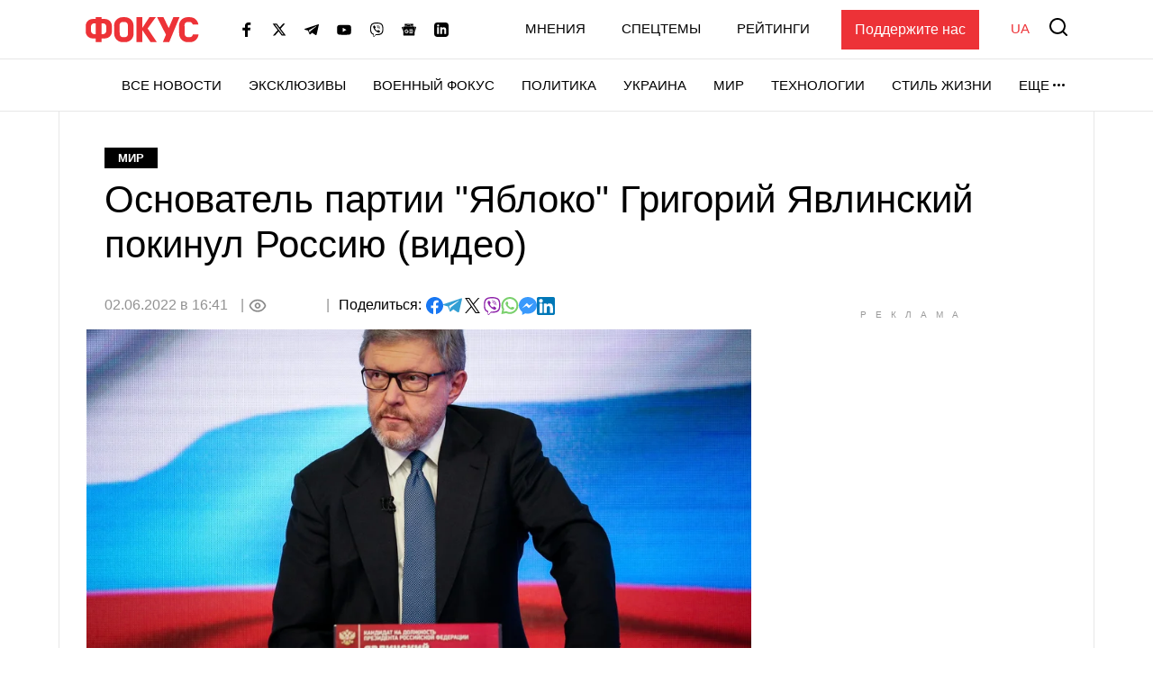

--- FILE ---
content_type: text/html; charset=utf-8
request_url: https://www.google.com/recaptcha/api2/aframe
body_size: 267
content:
<!DOCTYPE HTML><html><head><meta http-equiv="content-type" content="text/html; charset=UTF-8"></head><body><script nonce="9l-k7dD0wLTt_ZUlViEVmg">/** Anti-fraud and anti-abuse applications only. See google.com/recaptcha */ try{var clients={'sodar':'https://pagead2.googlesyndication.com/pagead/sodar?'};window.addEventListener("message",function(a){try{if(a.source===window.parent){var b=JSON.parse(a.data);var c=clients[b['id']];if(c){var d=document.createElement('img');d.src=c+b['params']+'&rc='+(localStorage.getItem("rc::a")?sessionStorage.getItem("rc::b"):"");window.document.body.appendChild(d);sessionStorage.setItem("rc::e",parseInt(sessionStorage.getItem("rc::e")||0)+1);localStorage.setItem("rc::h",'1768913562877');}}}catch(b){}});window.parent.postMessage("_grecaptcha_ready", "*");}catch(b){}</script></body></html>

--- FILE ---
content_type: application/javascript; charset=utf-8
request_url: https://fundingchoicesmessages.google.com/f/AGSKWxUMwIrY6oDwM3zK0XWGOp1D1wAiVkN7-9e4bonJJaxnarAbaO5kIFCaLUXyBwNyWphLY468SBhbeyIxypTL7gw_wu3e2-qojAHgI8ilHHGvYp4w8X1spEP35A0nTp8IvgDfr8txfKC5gKMO6JWAgxewp9664lnpNOWXtS5H_EOlAG5dpo1TXg_1OfPR/_/adbanner_.ashx?ad=/adoverride./ad-stub-/uberlayadrenderer.
body_size: -1288
content:
window['f6ebe4ec-3b8d-474a-a72d-7f83160ea0f4'] = true;